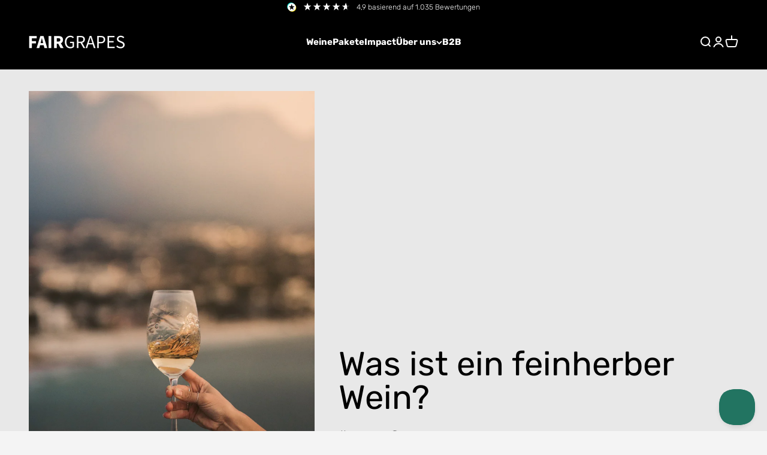

--- FILE ---
content_type: text/css;charset=utf-8
request_url: https://use.typekit.net/jfr0zst.css
body_size: 922
content:
/*
 * The Typekit service used to deliver this font or fonts for use on websites
 * is provided by Adobe and is subject to these Terms of Use
 * http://www.adobe.com/products/eulas/tou_typekit. For font license
 * information, see the list below.
 *
 * rubik:
 *   - http://typekit.com/eulas/0000000000000000774ed072
 *   - http://typekit.com/eulas/0000000000000000774ed073
 *   - http://typekit.com/eulas/0000000000000000774ed06c
 *   - http://typekit.com/eulas/0000000000000000774ed06a
 *   - http://typekit.com/eulas/0000000000000000774ed06d
 *   - http://typekit.com/eulas/0000000000000000774ed071
 *   - http://typekit.com/eulas/0000000000000000774ed06b
 *   - http://typekit.com/eulas/0000000000000000774ed067
 *   - http://typekit.com/eulas/0000000000000000774ed070
 *   - http://typekit.com/eulas/0000000000000000774ed06f
 *   - http://typekit.com/eulas/0000000000000000774ed06e
 *   - http://typekit.com/eulas/0000000000000000774ed068
 *   - http://typekit.com/eulas/0000000000000000774ed066
 *   - http://typekit.com/eulas/0000000000000000774ed069
 *
 * © 2009-2026 Adobe Systems Incorporated. All Rights Reserved.
 */
/*{"last_published":"2025-04-05 05:52:14 UTC"}*/

@import url("https://p.typekit.net/p.css?s=1&k=jfr0zst&ht=tk&f=40444.40445.40446.40447.40448.40449.40450.40451.40452.40453.50117.50118.50119.50120&a=168316433&app=typekit&e=css");

@font-face {
font-family:"rubik";
src:url("https://use.typekit.net/af/4642b0/0000000000000000774ed072/31/l?subset_id=2&fvd=n3&v=3") format("woff2"),url("https://use.typekit.net/af/4642b0/0000000000000000774ed072/31/d?subset_id=2&fvd=n3&v=3") format("woff"),url("https://use.typekit.net/af/4642b0/0000000000000000774ed072/31/a?subset_id=2&fvd=n3&v=3") format("opentype");
font-display:auto;font-style:normal;font-weight:300;font-stretch:normal;
}

@font-face {
font-family:"rubik";
src:url("https://use.typekit.net/af/517b0f/0000000000000000774ed073/31/l?subset_id=2&fvd=i3&v=3") format("woff2"),url("https://use.typekit.net/af/517b0f/0000000000000000774ed073/31/d?subset_id=2&fvd=i3&v=3") format("woff"),url("https://use.typekit.net/af/517b0f/0000000000000000774ed073/31/a?subset_id=2&fvd=i3&v=3") format("opentype");
font-display:auto;font-style:italic;font-weight:300;font-stretch:normal;
}

@font-face {
font-family:"rubik";
src:url("https://use.typekit.net/af/dc2a37/0000000000000000774ed06c/31/l?primer=7cdcb44be4a7db8877ffa5c0007b8dd865b3bbc383831fe2ea177f62257a9191&fvd=n4&v=3") format("woff2"),url("https://use.typekit.net/af/dc2a37/0000000000000000774ed06c/31/d?primer=7cdcb44be4a7db8877ffa5c0007b8dd865b3bbc383831fe2ea177f62257a9191&fvd=n4&v=3") format("woff"),url("https://use.typekit.net/af/dc2a37/0000000000000000774ed06c/31/a?primer=7cdcb44be4a7db8877ffa5c0007b8dd865b3bbc383831fe2ea177f62257a9191&fvd=n4&v=3") format("opentype");
font-display:auto;font-style:normal;font-weight:400;font-stretch:normal;
}

@font-face {
font-family:"rubik";
src:url("https://use.typekit.net/af/bd6c7e/0000000000000000774ed06a/31/l?primer=7cdcb44be4a7db8877ffa5c0007b8dd865b3bbc383831fe2ea177f62257a9191&fvd=i4&v=3") format("woff2"),url("https://use.typekit.net/af/bd6c7e/0000000000000000774ed06a/31/d?primer=7cdcb44be4a7db8877ffa5c0007b8dd865b3bbc383831fe2ea177f62257a9191&fvd=i4&v=3") format("woff"),url("https://use.typekit.net/af/bd6c7e/0000000000000000774ed06a/31/a?primer=7cdcb44be4a7db8877ffa5c0007b8dd865b3bbc383831fe2ea177f62257a9191&fvd=i4&v=3") format("opentype");
font-display:auto;font-style:italic;font-weight:400;font-stretch:normal;
}

@font-face {
font-family:"rubik";
src:url("https://use.typekit.net/af/6709d1/0000000000000000774ed06d/31/l?subset_id=2&fvd=n5&v=3") format("woff2"),url("https://use.typekit.net/af/6709d1/0000000000000000774ed06d/31/d?subset_id=2&fvd=n5&v=3") format("woff"),url("https://use.typekit.net/af/6709d1/0000000000000000774ed06d/31/a?subset_id=2&fvd=n5&v=3") format("opentype");
font-display:auto;font-style:normal;font-weight:500;font-stretch:normal;
}

@font-face {
font-family:"rubik";
src:url("https://use.typekit.net/af/5cefa9/0000000000000000774ed071/31/l?subset_id=2&fvd=i5&v=3") format("woff2"),url("https://use.typekit.net/af/5cefa9/0000000000000000774ed071/31/d?subset_id=2&fvd=i5&v=3") format("woff"),url("https://use.typekit.net/af/5cefa9/0000000000000000774ed071/31/a?subset_id=2&fvd=i5&v=3") format("opentype");
font-display:auto;font-style:italic;font-weight:500;font-stretch:normal;
}

@font-face {
font-family:"rubik";
src:url("https://use.typekit.net/af/f539b0/0000000000000000774ed06b/31/l?primer=7cdcb44be4a7db8877ffa5c0007b8dd865b3bbc383831fe2ea177f62257a9191&fvd=n7&v=3") format("woff2"),url("https://use.typekit.net/af/f539b0/0000000000000000774ed06b/31/d?primer=7cdcb44be4a7db8877ffa5c0007b8dd865b3bbc383831fe2ea177f62257a9191&fvd=n7&v=3") format("woff"),url("https://use.typekit.net/af/f539b0/0000000000000000774ed06b/31/a?primer=7cdcb44be4a7db8877ffa5c0007b8dd865b3bbc383831fe2ea177f62257a9191&fvd=n7&v=3") format("opentype");
font-display:auto;font-style:normal;font-weight:700;font-stretch:normal;
}

@font-face {
font-family:"rubik";
src:url("https://use.typekit.net/af/23cb85/0000000000000000774ed067/31/l?primer=7cdcb44be4a7db8877ffa5c0007b8dd865b3bbc383831fe2ea177f62257a9191&fvd=i7&v=3") format("woff2"),url("https://use.typekit.net/af/23cb85/0000000000000000774ed067/31/d?primer=7cdcb44be4a7db8877ffa5c0007b8dd865b3bbc383831fe2ea177f62257a9191&fvd=i7&v=3") format("woff"),url("https://use.typekit.net/af/23cb85/0000000000000000774ed067/31/a?primer=7cdcb44be4a7db8877ffa5c0007b8dd865b3bbc383831fe2ea177f62257a9191&fvd=i7&v=3") format("opentype");
font-display:auto;font-style:italic;font-weight:700;font-stretch:normal;
}

@font-face {
font-family:"rubik";
src:url("https://use.typekit.net/af/374595/0000000000000000774ed070/31/l?subset_id=2&fvd=n9&v=3") format("woff2"),url("https://use.typekit.net/af/374595/0000000000000000774ed070/31/d?subset_id=2&fvd=n9&v=3") format("woff"),url("https://use.typekit.net/af/374595/0000000000000000774ed070/31/a?subset_id=2&fvd=n9&v=3") format("opentype");
font-display:auto;font-style:normal;font-weight:900;font-stretch:normal;
}

@font-face {
font-family:"rubik";
src:url("https://use.typekit.net/af/e6d59c/0000000000000000774ed06f/31/l?subset_id=2&fvd=i9&v=3") format("woff2"),url("https://use.typekit.net/af/e6d59c/0000000000000000774ed06f/31/d?subset_id=2&fvd=i9&v=3") format("woff"),url("https://use.typekit.net/af/e6d59c/0000000000000000774ed06f/31/a?subset_id=2&fvd=i9&v=3") format("opentype");
font-display:auto;font-style:italic;font-weight:900;font-stretch:normal;
}

@font-face {
font-family:"rubik";
src:url("https://use.typekit.net/af/8acf44/0000000000000000774ed06e/31/l?subset_id=2&fvd=i6&v=3") format("woff2"),url("https://use.typekit.net/af/8acf44/0000000000000000774ed06e/31/d?subset_id=2&fvd=i6&v=3") format("woff"),url("https://use.typekit.net/af/8acf44/0000000000000000774ed06e/31/a?subset_id=2&fvd=i6&v=3") format("opentype");
font-display:auto;font-style:italic;font-weight:600;font-stretch:normal;
}

@font-face {
font-family:"rubik";
src:url("https://use.typekit.net/af/87b223/0000000000000000774ed068/31/l?subset_id=2&fvd=n6&v=3") format("woff2"),url("https://use.typekit.net/af/87b223/0000000000000000774ed068/31/d?subset_id=2&fvd=n6&v=3") format("woff"),url("https://use.typekit.net/af/87b223/0000000000000000774ed068/31/a?subset_id=2&fvd=n6&v=3") format("opentype");
font-display:auto;font-style:normal;font-weight:600;font-stretch:normal;
}

@font-face {
font-family:"rubik";
src:url("https://use.typekit.net/af/944719/0000000000000000774ed066/31/l?subset_id=2&fvd=i8&v=3") format("woff2"),url("https://use.typekit.net/af/944719/0000000000000000774ed066/31/d?subset_id=2&fvd=i8&v=3") format("woff"),url("https://use.typekit.net/af/944719/0000000000000000774ed066/31/a?subset_id=2&fvd=i8&v=3") format("opentype");
font-display:auto;font-style:italic;font-weight:800;font-stretch:normal;
}

@font-face {
font-family:"rubik";
src:url("https://use.typekit.net/af/04e397/0000000000000000774ed069/31/l?subset_id=2&fvd=n8&v=3") format("woff2"),url("https://use.typekit.net/af/04e397/0000000000000000774ed069/31/d?subset_id=2&fvd=n8&v=3") format("woff"),url("https://use.typekit.net/af/04e397/0000000000000000774ed069/31/a?subset_id=2&fvd=n8&v=3") format("opentype");
font-display:auto;font-style:normal;font-weight:800;font-stretch:normal;
}

.tk-rubik { font-family: "rubik",sans-serif; }


--- FILE ---
content_type: text/plain; charset=utf-8
request_url: https://ip4.fairgrapes.eu/
body_size: -110
content:
18.222.190.117